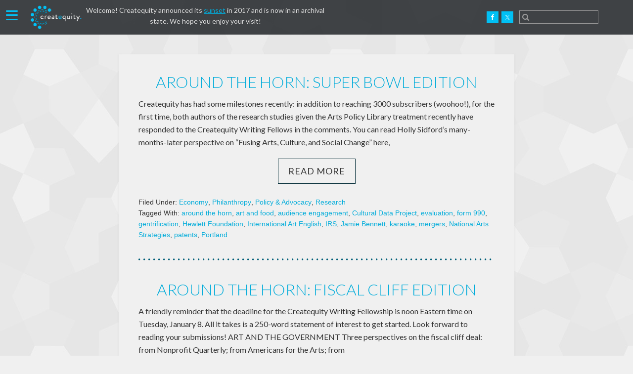

--- FILE ---
content_type: text/html; charset=UTF-8
request_url: https://createquity.com/tag/audience-engagement/page/3/
body_size: 14565
content:
<!DOCTYPE html>
<html lang="en-US" prefix="og: http://ogp.me/ns#" id="html">
<head >
<meta charset="UTF-8" />
		<meta name="robots" content="noindex" />
		<meta name="viewport" content="width=device-width, initial-scale=1" />
<title>audience engagement – Page 3</title>
<meta name='robots' content='max-image-preview:large' />

			<style type="text/css">
				.slide-excerpt { width: 50%; }
				.slide-excerpt { bottom: 0; }
				.slide-excerpt { right: 0; }
				.flexslider { max-width: 1920px; max-height: 763px; }
				.slide-image { max-height: 763px; }
			</style><link rel='dns-prefetch' href='//fonts.googleapis.com' />
<link rel='dns-prefetch' href='//netdna.bootstrapcdn.com' />
<link rel="alternate" type="application/rss+xml" title="Createquity. &raquo; Feed" href="https://createquity.com/feed/" />
<link rel="alternate" type="application/rss+xml" title="Createquity. &raquo; Comments Feed" href="https://createquity.com/comments/feed/" />
<link rel="alternate" type="application/rss+xml" title="Createquity. &raquo; audience engagement Tag Feed" href="https://createquity.com/tag/audience-engagement/feed/" />
<link rel="canonical" href="https://createquity.com/tag/audience-engagement/page/3/" />
		<!-- This site uses the Google Analytics by MonsterInsights plugin v9.11.1 - Using Analytics tracking - https://www.monsterinsights.com/ -->
		<!-- Note: MonsterInsights is not currently configured on this site. The site owner needs to authenticate with Google Analytics in the MonsterInsights settings panel. -->
					<!-- No tracking code set -->
				<!-- / Google Analytics by MonsterInsights -->
		<style id='wp-img-auto-sizes-contain-inline-css' type='text/css'>
img:is([sizes=auto i],[sizes^="auto," i]){contain-intrinsic-size:3000px 1500px}
/*# sourceURL=wp-img-auto-sizes-contain-inline-css */
</style>
<link rel='stylesheet' id='createquity-theme-css' href='https://createquity.com/wp-content/themes/minimum-pro/style.css?ver=1643056783' type='text/css' media='all' />
<style id='wp-emoji-styles-inline-css' type='text/css'>

	img.wp-smiley, img.emoji {
		display: inline !important;
		border: none !important;
		box-shadow: none !important;
		height: 1em !important;
		width: 1em !important;
		margin: 0 0.07em !important;
		vertical-align: -0.1em !important;
		background: none !important;
		padding: 0 !important;
	}
/*# sourceURL=wp-emoji-styles-inline-css */
</style>
<style id='wp-block-library-inline-css' type='text/css'>
:root{--wp-block-synced-color:#7a00df;--wp-block-synced-color--rgb:122,0,223;--wp-bound-block-color:var(--wp-block-synced-color);--wp-editor-canvas-background:#ddd;--wp-admin-theme-color:#007cba;--wp-admin-theme-color--rgb:0,124,186;--wp-admin-theme-color-darker-10:#006ba1;--wp-admin-theme-color-darker-10--rgb:0,107,160.5;--wp-admin-theme-color-darker-20:#005a87;--wp-admin-theme-color-darker-20--rgb:0,90,135;--wp-admin-border-width-focus:2px}@media (min-resolution:192dpi){:root{--wp-admin-border-width-focus:1.5px}}.wp-element-button{cursor:pointer}:root .has-very-light-gray-background-color{background-color:#eee}:root .has-very-dark-gray-background-color{background-color:#313131}:root .has-very-light-gray-color{color:#eee}:root .has-very-dark-gray-color{color:#313131}:root .has-vivid-green-cyan-to-vivid-cyan-blue-gradient-background{background:linear-gradient(135deg,#00d084,#0693e3)}:root .has-purple-crush-gradient-background{background:linear-gradient(135deg,#34e2e4,#4721fb 50%,#ab1dfe)}:root .has-hazy-dawn-gradient-background{background:linear-gradient(135deg,#faaca8,#dad0ec)}:root .has-subdued-olive-gradient-background{background:linear-gradient(135deg,#fafae1,#67a671)}:root .has-atomic-cream-gradient-background{background:linear-gradient(135deg,#fdd79a,#004a59)}:root .has-nightshade-gradient-background{background:linear-gradient(135deg,#330968,#31cdcf)}:root .has-midnight-gradient-background{background:linear-gradient(135deg,#020381,#2874fc)}:root{--wp--preset--font-size--normal:16px;--wp--preset--font-size--huge:42px}.has-regular-font-size{font-size:1em}.has-larger-font-size{font-size:2.625em}.has-normal-font-size{font-size:var(--wp--preset--font-size--normal)}.has-huge-font-size{font-size:var(--wp--preset--font-size--huge)}.has-text-align-center{text-align:center}.has-text-align-left{text-align:left}.has-text-align-right{text-align:right}.has-fit-text{white-space:nowrap!important}#end-resizable-editor-section{display:none}.aligncenter{clear:both}.items-justified-left{justify-content:flex-start}.items-justified-center{justify-content:center}.items-justified-right{justify-content:flex-end}.items-justified-space-between{justify-content:space-between}.screen-reader-text{border:0;clip-path:inset(50%);height:1px;margin:-1px;overflow:hidden;padding:0;position:absolute;width:1px;word-wrap:normal!important}.screen-reader-text:focus{background-color:#ddd;clip-path:none;color:#444;display:block;font-size:1em;height:auto;left:5px;line-height:normal;padding:15px 23px 14px;text-decoration:none;top:5px;width:auto;z-index:100000}html :where(.has-border-color){border-style:solid}html :where([style*=border-top-color]){border-top-style:solid}html :where([style*=border-right-color]){border-right-style:solid}html :where([style*=border-bottom-color]){border-bottom-style:solid}html :where([style*=border-left-color]){border-left-style:solid}html :where([style*=border-width]){border-style:solid}html :where([style*=border-top-width]){border-top-style:solid}html :where([style*=border-right-width]){border-right-style:solid}html :where([style*=border-bottom-width]){border-bottom-style:solid}html :where([style*=border-left-width]){border-left-style:solid}html :where(img[class*=wp-image-]){height:auto;max-width:100%}:where(figure){margin:0 0 1em}html :where(.is-position-sticky){--wp-admin--admin-bar--position-offset:var(--wp-admin--admin-bar--height,0px)}@media screen and (max-width:600px){html :where(.is-position-sticky){--wp-admin--admin-bar--position-offset:0px}}

/*# sourceURL=wp-block-library-inline-css */
</style><style id='global-styles-inline-css' type='text/css'>
:root{--wp--preset--aspect-ratio--square: 1;--wp--preset--aspect-ratio--4-3: 4/3;--wp--preset--aspect-ratio--3-4: 3/4;--wp--preset--aspect-ratio--3-2: 3/2;--wp--preset--aspect-ratio--2-3: 2/3;--wp--preset--aspect-ratio--16-9: 16/9;--wp--preset--aspect-ratio--9-16: 9/16;--wp--preset--color--black: #000000;--wp--preset--color--cyan-bluish-gray: #abb8c3;--wp--preset--color--white: #ffffff;--wp--preset--color--pale-pink: #f78da7;--wp--preset--color--vivid-red: #cf2e2e;--wp--preset--color--luminous-vivid-orange: #ff6900;--wp--preset--color--luminous-vivid-amber: #fcb900;--wp--preset--color--light-green-cyan: #7bdcb5;--wp--preset--color--vivid-green-cyan: #00d084;--wp--preset--color--pale-cyan-blue: #8ed1fc;--wp--preset--color--vivid-cyan-blue: #0693e3;--wp--preset--color--vivid-purple: #9b51e0;--wp--preset--gradient--vivid-cyan-blue-to-vivid-purple: linear-gradient(135deg,rgb(6,147,227) 0%,rgb(155,81,224) 100%);--wp--preset--gradient--light-green-cyan-to-vivid-green-cyan: linear-gradient(135deg,rgb(122,220,180) 0%,rgb(0,208,130) 100%);--wp--preset--gradient--luminous-vivid-amber-to-luminous-vivid-orange: linear-gradient(135deg,rgb(252,185,0) 0%,rgb(255,105,0) 100%);--wp--preset--gradient--luminous-vivid-orange-to-vivid-red: linear-gradient(135deg,rgb(255,105,0) 0%,rgb(207,46,46) 100%);--wp--preset--gradient--very-light-gray-to-cyan-bluish-gray: linear-gradient(135deg,rgb(238,238,238) 0%,rgb(169,184,195) 100%);--wp--preset--gradient--cool-to-warm-spectrum: linear-gradient(135deg,rgb(74,234,220) 0%,rgb(151,120,209) 20%,rgb(207,42,186) 40%,rgb(238,44,130) 60%,rgb(251,105,98) 80%,rgb(254,248,76) 100%);--wp--preset--gradient--blush-light-purple: linear-gradient(135deg,rgb(255,206,236) 0%,rgb(152,150,240) 100%);--wp--preset--gradient--blush-bordeaux: linear-gradient(135deg,rgb(254,205,165) 0%,rgb(254,45,45) 50%,rgb(107,0,62) 100%);--wp--preset--gradient--luminous-dusk: linear-gradient(135deg,rgb(255,203,112) 0%,rgb(199,81,192) 50%,rgb(65,88,208) 100%);--wp--preset--gradient--pale-ocean: linear-gradient(135deg,rgb(255,245,203) 0%,rgb(182,227,212) 50%,rgb(51,167,181) 100%);--wp--preset--gradient--electric-grass: linear-gradient(135deg,rgb(202,248,128) 0%,rgb(113,206,126) 100%);--wp--preset--gradient--midnight: linear-gradient(135deg,rgb(2,3,129) 0%,rgb(40,116,252) 100%);--wp--preset--font-size--small: 13px;--wp--preset--font-size--medium: 20px;--wp--preset--font-size--large: 36px;--wp--preset--font-size--x-large: 42px;--wp--preset--spacing--20: 0.44rem;--wp--preset--spacing--30: 0.67rem;--wp--preset--spacing--40: 1rem;--wp--preset--spacing--50: 1.5rem;--wp--preset--spacing--60: 2.25rem;--wp--preset--spacing--70: 3.38rem;--wp--preset--spacing--80: 5.06rem;--wp--preset--shadow--natural: 6px 6px 9px rgba(0, 0, 0, 0.2);--wp--preset--shadow--deep: 12px 12px 50px rgba(0, 0, 0, 0.4);--wp--preset--shadow--sharp: 6px 6px 0px rgba(0, 0, 0, 0.2);--wp--preset--shadow--outlined: 6px 6px 0px -3px rgb(255, 255, 255), 6px 6px rgb(0, 0, 0);--wp--preset--shadow--crisp: 6px 6px 0px rgb(0, 0, 0);}:where(.is-layout-flex){gap: 0.5em;}:where(.is-layout-grid){gap: 0.5em;}body .is-layout-flex{display: flex;}.is-layout-flex{flex-wrap: wrap;align-items: center;}.is-layout-flex > :is(*, div){margin: 0;}body .is-layout-grid{display: grid;}.is-layout-grid > :is(*, div){margin: 0;}:where(.wp-block-columns.is-layout-flex){gap: 2em;}:where(.wp-block-columns.is-layout-grid){gap: 2em;}:where(.wp-block-post-template.is-layout-flex){gap: 1.25em;}:where(.wp-block-post-template.is-layout-grid){gap: 1.25em;}.has-black-color{color: var(--wp--preset--color--black) !important;}.has-cyan-bluish-gray-color{color: var(--wp--preset--color--cyan-bluish-gray) !important;}.has-white-color{color: var(--wp--preset--color--white) !important;}.has-pale-pink-color{color: var(--wp--preset--color--pale-pink) !important;}.has-vivid-red-color{color: var(--wp--preset--color--vivid-red) !important;}.has-luminous-vivid-orange-color{color: var(--wp--preset--color--luminous-vivid-orange) !important;}.has-luminous-vivid-amber-color{color: var(--wp--preset--color--luminous-vivid-amber) !important;}.has-light-green-cyan-color{color: var(--wp--preset--color--light-green-cyan) !important;}.has-vivid-green-cyan-color{color: var(--wp--preset--color--vivid-green-cyan) !important;}.has-pale-cyan-blue-color{color: var(--wp--preset--color--pale-cyan-blue) !important;}.has-vivid-cyan-blue-color{color: var(--wp--preset--color--vivid-cyan-blue) !important;}.has-vivid-purple-color{color: var(--wp--preset--color--vivid-purple) !important;}.has-black-background-color{background-color: var(--wp--preset--color--black) !important;}.has-cyan-bluish-gray-background-color{background-color: var(--wp--preset--color--cyan-bluish-gray) !important;}.has-white-background-color{background-color: var(--wp--preset--color--white) !important;}.has-pale-pink-background-color{background-color: var(--wp--preset--color--pale-pink) !important;}.has-vivid-red-background-color{background-color: var(--wp--preset--color--vivid-red) !important;}.has-luminous-vivid-orange-background-color{background-color: var(--wp--preset--color--luminous-vivid-orange) !important;}.has-luminous-vivid-amber-background-color{background-color: var(--wp--preset--color--luminous-vivid-amber) !important;}.has-light-green-cyan-background-color{background-color: var(--wp--preset--color--light-green-cyan) !important;}.has-vivid-green-cyan-background-color{background-color: var(--wp--preset--color--vivid-green-cyan) !important;}.has-pale-cyan-blue-background-color{background-color: var(--wp--preset--color--pale-cyan-blue) !important;}.has-vivid-cyan-blue-background-color{background-color: var(--wp--preset--color--vivid-cyan-blue) !important;}.has-vivid-purple-background-color{background-color: var(--wp--preset--color--vivid-purple) !important;}.has-black-border-color{border-color: var(--wp--preset--color--black) !important;}.has-cyan-bluish-gray-border-color{border-color: var(--wp--preset--color--cyan-bluish-gray) !important;}.has-white-border-color{border-color: var(--wp--preset--color--white) !important;}.has-pale-pink-border-color{border-color: var(--wp--preset--color--pale-pink) !important;}.has-vivid-red-border-color{border-color: var(--wp--preset--color--vivid-red) !important;}.has-luminous-vivid-orange-border-color{border-color: var(--wp--preset--color--luminous-vivid-orange) !important;}.has-luminous-vivid-amber-border-color{border-color: var(--wp--preset--color--luminous-vivid-amber) !important;}.has-light-green-cyan-border-color{border-color: var(--wp--preset--color--light-green-cyan) !important;}.has-vivid-green-cyan-border-color{border-color: var(--wp--preset--color--vivid-green-cyan) !important;}.has-pale-cyan-blue-border-color{border-color: var(--wp--preset--color--pale-cyan-blue) !important;}.has-vivid-cyan-blue-border-color{border-color: var(--wp--preset--color--vivid-cyan-blue) !important;}.has-vivid-purple-border-color{border-color: var(--wp--preset--color--vivid-purple) !important;}.has-vivid-cyan-blue-to-vivid-purple-gradient-background{background: var(--wp--preset--gradient--vivid-cyan-blue-to-vivid-purple) !important;}.has-light-green-cyan-to-vivid-green-cyan-gradient-background{background: var(--wp--preset--gradient--light-green-cyan-to-vivid-green-cyan) !important;}.has-luminous-vivid-amber-to-luminous-vivid-orange-gradient-background{background: var(--wp--preset--gradient--luminous-vivid-amber-to-luminous-vivid-orange) !important;}.has-luminous-vivid-orange-to-vivid-red-gradient-background{background: var(--wp--preset--gradient--luminous-vivid-orange-to-vivid-red) !important;}.has-very-light-gray-to-cyan-bluish-gray-gradient-background{background: var(--wp--preset--gradient--very-light-gray-to-cyan-bluish-gray) !important;}.has-cool-to-warm-spectrum-gradient-background{background: var(--wp--preset--gradient--cool-to-warm-spectrum) !important;}.has-blush-light-purple-gradient-background{background: var(--wp--preset--gradient--blush-light-purple) !important;}.has-blush-bordeaux-gradient-background{background: var(--wp--preset--gradient--blush-bordeaux) !important;}.has-luminous-dusk-gradient-background{background: var(--wp--preset--gradient--luminous-dusk) !important;}.has-pale-ocean-gradient-background{background: var(--wp--preset--gradient--pale-ocean) !important;}.has-electric-grass-gradient-background{background: var(--wp--preset--gradient--electric-grass) !important;}.has-midnight-gradient-background{background: var(--wp--preset--gradient--midnight) !important;}.has-small-font-size{font-size: var(--wp--preset--font-size--small) !important;}.has-medium-font-size{font-size: var(--wp--preset--font-size--medium) !important;}.has-large-font-size{font-size: var(--wp--preset--font-size--large) !important;}.has-x-large-font-size{font-size: var(--wp--preset--font-size--x-large) !important;}
/*# sourceURL=global-styles-inline-css */
</style>

<style id='classic-theme-styles-inline-css' type='text/css'>
/*! This file is auto-generated */
.wp-block-button__link{color:#fff;background-color:#32373c;border-radius:9999px;box-shadow:none;text-decoration:none;padding:calc(.667em + 2px) calc(1.333em + 2px);font-size:1.125em}.wp-block-file__button{background:#32373c;color:#fff;text-decoration:none}
/*# sourceURL=/wp-includes/css/classic-themes.min.css */
</style>
<link rel='stylesheet' id='crp-style-text-only-css' href='https://createquity.com/wp-content/plugins/contextual-related-posts/css/text-only.min.css?ver=4.1.0' type='text/css' media='all' />
<link rel='stylesheet' id='dashicons-css' href='https://createquity.com/wp-includes/css/dashicons.min.css?ver=6.9' type='text/css' media='all' />
<link rel='stylesheet' id='minimum-google-fonts-css' href='//fonts.googleapis.com/css?family=Lustria%7CLato%3A400%2C400italic%2C300%2C700%2C900&#038;ver=1643056783' type='text/css' media='all' />
<link rel='stylesheet' id='main-stylesheet-css' href='https://createquity.com/wp-content/themes/minimum-pro/css/custom.css?ver=1643056783' type='text/css' media='all' />
<link rel='stylesheet' id='font-awesome-css' href='//netdna.bootstrapcdn.com/font-awesome/4.0.3/css/font-awesome.css?ver=6.9' type='text/css' media='all' />
<link rel='stylesheet' id='simple-social-icons-font-css' href='https://createquity.com/wp-content/plugins/simple-social-icons/css/style.css?ver=4.0.0' type='text/css' media='all' />
<link rel='stylesheet' id='otw-shortcode-general_foundicons-css' href='https://createquity.com/wp-content/plugins/buttons-shortcode-and-widget/include/otw_components/otw_shortcode/css/general_foundicons.css?ver=6.9' type='text/css' media='all' />
<link rel='stylesheet' id='otw-shortcode-social_foundicons-css' href='https://createquity.com/wp-content/plugins/buttons-shortcode-and-widget/include/otw_components/otw_shortcode/css/social_foundicons.css?ver=6.9' type='text/css' media='all' />
<link rel='stylesheet' id='otw-shortcode-css' href='https://createquity.com/wp-content/plugins/buttons-shortcode-and-widget/include/otw_components/otw_shortcode/css/otw_shortcode.css?ver=6.9' type='text/css' media='all' />
<link rel='stylesheet' id='slider_styles-css' href='https://createquity.com/wp-content/plugins/genesis-responsive-slider/assets/style.css?ver=1.0.1' type='text/css' media='all' />
<script type="text/javascript" src="https://createquity.com/wp-includes/js/jquery/jquery.min.js?ver=3.7.1" id="jquery-core-js"></script>
<script type="text/javascript" src="https://createquity.com/wp-includes/js/jquery/jquery-migrate.min.js?ver=3.4.1" id="jquery-migrate-js"></script>
<link rel="https://api.w.org/" href="https://createquity.com/wp-json/" /><link rel="alternate" title="JSON" type="application/json" href="https://createquity.com/wp-json/wp/v2/tags/66" /><link rel="EditURI" type="application/rsd+xml" title="RSD" href="https://createquity.com/xmlrpc.php?rsd" />
<meta name="framework" content="Alkivia Framework 0.8" />
<link rel="icon" href="http://createquity.com/wp-content/uploads/2014/10/createquity-favicon.png" />
<link rel="prev" href="https://createquity.com/tag/audience-engagement/page/2/" />
<link rel="next" href="https://createquity.com/tag/audience-engagement/page/4/" />
<style type="text/css" id="custom-background-css">
body.custom-background { background-image: url("https://createquity.com/wp-content/uploads/2014/09/congruent_pentagon_gray.jpg"); background-position: left top; background-size: auto; background-repeat: repeat; background-attachment: scroll; }
</style>
	
<!-- WordPress Facebook Open Graph protocol plugin (WPFBOGP v2.0.13) http://rynoweb.com/wordpress-plugins/ -->
<meta property="fb:admins" content="303565"/>
<meta property="og:url" content="https://createquity.com/tag/audience-engagement/page/3/"/>
<meta property="og:title" content="Around the horn: Super Bowl edition"/>
<meta property="og:site_name" content="Createquity."/>
<meta property="og:description" content="The most important issues in the arts...and what we can do about them."/>
<meta property="og:type" content="website"/>
<!-- There is not an image here as you haven't set a default image in the plugin settings! -->
<meta property="og:locale" content="en_us"/>
<!-- // end wpfbogp -->
</head>
<body class="archive paged tag tag-audience-engagement tag-66 custom-background paged-3 tag-paged-3 wp-theme-genesis wp-child-theme-minimum-pro metaslider-plugin custom-header full-width-content genesis-breadcrumbs-hidden genesis-footer-widgets-visible" itemscope itemtype="https://schema.org/WebPage"><div class="utility-bar"><div class="wrap"><section id="custom_html-2" class="widget_text widget widget_custom_html"><div class="widget_text widget-wrap"><div class="textwidget custom-html-widget">Welcome! Createquity announced its <a href="https://createquity.com/2017/10/a-milestone-and-a-sunset-for-createquity/">sunset</a> in 2017 and is now in an archival state. We hope you enjoy your visit!</div></div></section>
</div></div><div class="site-container"><header class="site-header" itemscope itemtype="https://schema.org/WPHeader"><div class="wrap"><div class="header-left"><section id="nav_menu-4" class="widget widget_nav_menu"><div class="widget-wrap"><div class="menu-main-container"><ul id="menu-main" class="menu"><li id="menu-item-6874" class="menu-item menu-item-type-post_type menu-item-object-page menu-item-has-children menu-item-6874"><a href="https://createquity.com/about/" itemprop="url">About</a>
<ul class="sub-menu">
	<li id="menu-item-10553" class="menu-item menu-item-type-post_type menu-item-object-page menu-item-10553"><a href="https://createquity.com/about/our-research-approach/" itemprop="url">Research Approach</a></li>
	<li id="menu-item-10552" class="menu-item menu-item-type-post_type menu-item-object-page menu-item-10552"><a href="https://createquity.com/about/a-healthy-arts-ecosystem/" itemprop="url">Arts Ecosystem</a></li>
</ul>
</li>
<li id="menu-item-6982" class="menu-item menu-item-type-custom menu-item-object-custom menu-item-has-children menu-item-6982"><a href="#" itemprop="url">Explore In Depth</a>
<ul class="sub-menu">
	<li id="menu-item-10486" class="menu-item menu-item-type-post_type menu-item-object-issues menu-item-10486"><a href="https://createquity.com/issue/careers/" itemprop="url">Arts Careers</a></li>
	<li id="menu-item-10485" class="menu-item menu-item-type-post_type menu-item-object-issues menu-item-10485"><a href="https://createquity.com/issue/participation/" itemprop="url">Arts Participation</a></li>
	<li id="menu-item-10509" class="menu-item menu-item-type-post_type menu-item-object-issues menu-item-10509"><a href="https://createquity.com/issue/benefits/" itemprop="url">Benefits of the Arts</a></li>
	<li id="menu-item-10484" class="menu-item menu-item-type-post_type menu-item-object-issues menu-item-10484"><a href="https://createquity.com/issue/equity/" itemprop="url">Cultural Equity</a></li>
</ul>
</li>
<li id="menu-item-6964" class="menu-item menu-item-type-taxonomy menu-item-object-category menu-item-6964"><a href="https://createquity.com/category/features/" itemprop="url">Features</a></li>
<li id="menu-item-10554" class="menu-item menu-item-type-custom menu-item-object-custom menu-item-has-children menu-item-10554"><a href="#" itemprop="url">Special Projects</a>
<ul class="sub-menu">
	<li id="menu-item-10557" class="menu-item menu-item-type-post_type menu-item-object-post menu-item-10557"><a href="https://createquity.com/2017/07/new-free-resource-arts-faculty-students-higheredu/" itemprop="url">Resource Guide</a></li>
	<li id="menu-item-10555" class="menu-item menu-item-type-post_type menu-item-object-page menu-item-10555"><a href="https://createquity.com/arts-research-prize/" itemprop="url">Arts Research Prize</a></li>
	<li id="menu-item-10556" class="menu-item menu-item-type-post_type menu-item-object-page menu-item-10556"><a href="https://createquity.com/arts-policy-library/" itemprop="url">Arts Policy Library</a></li>
	<li id="menu-item-10558" class="menu-item menu-item-type-custom menu-item-object-custom menu-item-10558"><a href="https://createquity.com/tag/top-10-arts-policy-stories/" itemprop="url">Top 10 Series</a></li>
</ul>
</li>
<li id="menu-item-6960" class="menu-item menu-item-type-taxonomy menu-item-object-category menu-item-6960"><a href="https://createquity.com/category/newsroom/" itemprop="url">Newsroom</a></li>
<li id="menu-item-6873" class="menu-item menu-item-type-post_type menu-item-object-page current_page_parent menu-item-6873"><a href="https://createquity.com/archives/" itemprop="url">Archive</a></li>
</ul></div></div></section>
</div><div class="title-area"><p class="site-title" itemprop="headline"><a href="https://createquity.com/">Createquity.</a></p></div><div class="widget-area header-widget-area"><section id="simple-social-icons-2" class="widget simple-social-icons"><div class="widget-wrap"><ul class="alignright"><li class="ssi-facebook"><a href="https://www.facebook.com/Createquity" target="_blank" rel="noopener noreferrer"><svg role="img" class="social-facebook" aria-labelledby="social-facebook-2"><title id="social-facebook-2">Facebook</title><use xlink:href="https://createquity.com/wp-content/plugins/simple-social-icons/symbol-defs.svg#social-facebook"></use></svg></a></li><li class="ssi-twitter"><a href="https://twitter.com/createquity" target="_blank" rel="noopener noreferrer"><svg role="img" class="social-twitter" aria-labelledby="social-twitter-2"><title id="social-twitter-2">Twitter</title><use xlink:href="https://createquity.com/wp-content/plugins/simple-social-icons/symbol-defs.svg#social-twitter"></use></svg></a></li></ul></div></section>
<section id="search-3" class="widget widget_search"><div class="widget-wrap"><form class="search-form" method="get" action="https://createquity.com/" role="search" itemprop="potentialAction" itemscope itemtype="https://schema.org/SearchAction"><input class="search-form-input" type="search" name="s" id="searchform-1" placeholder="&#xf002;" itemprop="query-input"><input class="search-form-submit" type="submit" value="Search"><meta content="https://createquity.com/?s={s}" itemprop="target"></form></div></section>
</div></div></header><div class="site-inner"><div class="wrap"><div class="content-sidebar-wrap"><main class="content"><article class="post-4505 post type-post status-publish format-standard category-economy category-philanthropy category-policy-advocacy category-research tag-around-the-horn tag-art-and-food tag-audience-engagement tag-cultural-data-project tag-evaluation tag-form-990 tag-gentrification tag-hewlett-foundation tag-international-art-english tag-irs tag-jamie-bennett tag-karaoke tag-mergers tag-national-arts-strategies tag-patents tag-portland entry" aria-label="Around the horn: Super Bowl edition" itemscope itemtype="https://schema.org/CreativeWork"><header class="entry-header"><h2 class="entry-title" itemprop="headline"><a class="entry-title-link" rel="bookmark" href="https://createquity.com/2013/02/around-the-horn-super-bowl-edition/">Around the horn: Super Bowl edition</a></h2>
</header><div class="entry-content" itemprop="text"><p>Createquity has had some milestones recently: in addition to reaching 3000 subscribers (woohoo!), for the first time, both authors of the research studies given the Arts Policy Library treatment recently have responded to the Createquity Writing Fellows in the comments. You can read Holly Sidford&#8217;s many-months-later perspective on &#8220;Fusing Arts, Culture, and Social Change&#8221; here,<a href="https://createquity.com/2013/02/around-the-horn-super-bowl-edition/" class="read-more">Read&nbsp;More</a></p>
</div><footer class="entry-footer"><p class="entry-meta"><span class="entry-categories">Filed Under: <a href="https://createquity.com/category/economy/" rel="category tag">Economy</a>, <a href="https://createquity.com/category/philanthropy/" rel="category tag">Philanthropy</a>, <a href="https://createquity.com/category/policy-advocacy/" rel="category tag">Policy &amp; Advocacy</a>, <a href="https://createquity.com/category/research/" rel="category tag">Research</a></span> <span class="entry-tags">Tagged With: <a href="https://createquity.com/tag/around-the-horn/" rel="tag">around the horn</a>, <a href="https://createquity.com/tag/art-and-food/" rel="tag">art and food</a>, <a href="https://createquity.com/tag/audience-engagement/" rel="tag">audience engagement</a>, <a href="https://createquity.com/tag/cultural-data-project/" rel="tag">Cultural Data Project</a>, <a href="https://createquity.com/tag/evaluation/" rel="tag">evaluation</a>, <a href="https://createquity.com/tag/form-990/" rel="tag">form 990</a>, <a href="https://createquity.com/tag/gentrification/" rel="tag">gentrification</a>, <a href="https://createquity.com/tag/hewlett-foundation/" rel="tag">Hewlett Foundation</a>, <a href="https://createquity.com/tag/international-art-english/" rel="tag">International Art English</a>, <a href="https://createquity.com/tag/irs/" rel="tag">IRS</a>, <a href="https://createquity.com/tag/jamie-bennett/" rel="tag">Jamie Bennett</a>, <a href="https://createquity.com/tag/karaoke/" rel="tag">karaoke</a>, <a href="https://createquity.com/tag/mergers/" rel="tag">mergers</a>, <a href="https://createquity.com/tag/national-arts-strategies/" rel="tag">National Arts Strategies</a>, <a href="https://createquity.com/tag/patents/" rel="tag">patents</a>, <a href="https://createquity.com/tag/portland/" rel="tag">Portland</a></span></p></footer></article><article class="post-4310 post type-post status-publish format-standard category-economy category-philanthropy category-policy-advocacy category-research tag-around-the-horn tag-audience-engagement tag-barclays-center tag-copyright tag-creativity tag-crowdfunding tag-food tag-givewell tag-google tag-jaron-lanier tag-mark-zuckerberg tag-new-york-times tag-ovation tag-rocco-landesman tag-surdna-foundation tag-taxes tag-turnaround-arts tag-woodruff-arts-center entry" aria-label="Around the horn: fiscal cliff edition" itemscope itemtype="https://schema.org/CreativeWork"><header class="entry-header"><h2 class="entry-title" itemprop="headline"><a class="entry-title-link" rel="bookmark" href="https://createquity.com/2013/01/around-the-horn-fiscal-cliff-edition/">Around the horn: fiscal cliff edition</a></h2>
</header><div class="entry-content" itemprop="text"><p>A friendly reminder that the deadline for the Createquity Writing Fellowship is noon Eastern time on Tuesday, January 8. All it takes is a 250-word statement of interest to get started. Look forward to reading your submissions! ART AND THE GOVERNMENT Three perspectives on the fiscal cliff deal: from Nonprofit Quarterly; from Americans for the Arts; from<a href="https://createquity.com/2013/01/around-the-horn-fiscal-cliff-edition/" class="read-more">Read&nbsp;More</a></p>
</div><footer class="entry-footer"><p class="entry-meta"><span class="entry-categories">Filed Under: <a href="https://createquity.com/category/economy/" rel="category tag">Economy</a>, <a href="https://createquity.com/category/philanthropy/" rel="category tag">Philanthropy</a>, <a href="https://createquity.com/category/policy-advocacy/" rel="category tag">Policy &amp; Advocacy</a>, <a href="https://createquity.com/category/research/" rel="category tag">Research</a></span> <span class="entry-tags">Tagged With: <a href="https://createquity.com/tag/around-the-horn/" rel="tag">around the horn</a>, <a href="https://createquity.com/tag/audience-engagement/" rel="tag">audience engagement</a>, <a href="https://createquity.com/tag/barclays-center/" rel="tag">Barclays Center</a>, <a href="https://createquity.com/tag/copyright/" rel="tag">copyright</a>, <a href="https://createquity.com/tag/creativity/" rel="tag">creativity</a>, <a href="https://createquity.com/tag/crowdfunding/" rel="tag">crowdfunding</a>, <a href="https://createquity.com/tag/food/" rel="tag">food</a>, <a href="https://createquity.com/tag/givewell/" rel="tag">GiveWell</a>, <a href="https://createquity.com/tag/google/" rel="tag">Google</a>, <a href="https://createquity.com/tag/jaron-lanier/" rel="tag">Jaron Lanier</a>, <a href="https://createquity.com/tag/mark-zuckerberg/" rel="tag">Mark Zuckerberg</a>, <a href="https://createquity.com/tag/new-york-times/" rel="tag">New York Times</a>, <a href="https://createquity.com/tag/ovation/" rel="tag">Ovation</a>, <a href="https://createquity.com/tag/rocco-landesman/" rel="tag">Rocco Landesman</a>, <a href="https://createquity.com/tag/surdna-foundation/" rel="tag">Surdna Foundation</a>, <a href="https://createquity.com/tag/taxes/" rel="tag">taxes</a>, <a href="https://createquity.com/tag/turnaround-arts/" rel="tag">Turnaround Arts</a>, <a href="https://createquity.com/tag/woodruff-arts-center/" rel="tag">Woodruff Arts Center</a></span></p></footer></article><article class="post-3972 post type-post status-publish format-standard category-uncategorized tag-arts-education tag-audience-engagement tag-b-corporation tag-burning-man tag-collective-impact tag-creative-placemaking tag-leadership tag-hypercompetition tag-individual-artists tag-occupy-wall-street tag-online-education tag-real-estate tag-ruralism entry" aria-label="Around the horn: poolside edition" itemscope itemtype="https://schema.org/CreativeWork"><header class="entry-header"><h2 class="entry-title" itemprop="headline"><a class="entry-title-link" rel="bookmark" href="https://createquity.com/2012/10/around-the-horn-poolside-edition/">Around the horn: poolside edition</a></h2>
</header><div class="entry-content" itemprop="text"><p>ART AND THE GOVERNMENT Americans for the Arts hosted a blog salon last month on the Common Core State Standards (&#8220;the next big thing in education&#8221;) and what they mean for arts education. I particularly enjoyed former colleague Richard Kessler&#8217;s &#8220;Steal This Blog&#8221; entry. Quite interesting analysis from Barry Hessenius of possible future directions for local arts agencies.<a href="https://createquity.com/2012/10/around-the-horn-poolside-edition/" class="read-more">Read&nbsp;More</a></p>
</div><footer class="entry-footer"><p class="entry-meta"><span class="entry-categories">Filed Under: <a href="https://createquity.com/category/uncategorized/" rel="category tag">Uncategorized</a></span> <span class="entry-tags">Tagged With: <a href="https://createquity.com/tag/arts-education/" rel="tag">arts education</a>, <a href="https://createquity.com/tag/audience-engagement/" rel="tag">audience engagement</a>, <a href="https://createquity.com/tag/b-corporation/" rel="tag">B corporation</a>, <a href="https://createquity.com/tag/burning-man/" rel="tag">Burning Man</a>, <a href="https://createquity.com/tag/collective-impact/" rel="tag">collective impact</a>, <a href="https://createquity.com/tag/creative-placemaking/" rel="tag">creative placemaking</a>, <a href="https://createquity.com/tag/leadership/" rel="tag">emerging leaders</a>, <a href="https://createquity.com/tag/hypercompetition/" rel="tag">hypercompetition</a>, <a href="https://createquity.com/tag/individual-artists/" rel="tag">individual artists</a>, <a href="https://createquity.com/tag/occupy-wall-street/" rel="tag">Occupy Wall Street</a>, <a href="https://createquity.com/tag/online-education/" rel="tag">online education</a>, <a href="https://createquity.com/tag/real-estate/" rel="tag">real estate</a>, <a href="https://createquity.com/tag/ruralism/" rel="tag">ruralism</a></span></p></footer></article><article class="post-3852 post type-post status-publish format-standard has-post-thumbnail category-economy tag-audience-engagement tag-burning-man tag-institutions entry" aria-label="Burning Man is Dead; Long Live Burning Man" itemscope itemtype="https://schema.org/CreativeWork"><header class="entry-header"><h2 class="entry-title" itemprop="headline"><a class="entry-title-link" rel="bookmark" href="https://createquity.com/2012/09/burning-man-is-dead-long-live-burning-man/">Burning Man is Dead; Long Live Burning Man</a></h2>
</header><div class="entry-content" itemprop="text"><a class="entry-image-link" href="https://createquity.com/2012/09/burning-man-is-dead-long-live-burning-man/" aria-hidden="true" tabindex="-1"><img width="300" height="200" src="https://createquity.com/wp-content/uploads/2012/09/4970471698_63878587dc_o-300x200.jpg" class="alignleft post-image entry-image" alt="" itemprop="image" decoding="async" srcset="https://createquity.com/wp-content/uploads/2012/09/4970471698_63878587dc_o-300x200.jpg 300w, https://createquity.com/wp-content/uploads/2012/09/4970471698_63878587dc_o-1024x683.jpg 1024w, https://createquity.com/wp-content/uploads/2012/09/4970471698_63878587dc_o.jpg 1920w" sizes="(max-width: 300px) 100vw, 300px" /></a><p>Can Burning Man go mainstream with its values intact? The answer lies in the strength of the burner diaspora.</p>
</div><footer class="entry-footer"><p class="entry-meta"><span class="entry-categories">Filed Under: <a href="https://createquity.com/category/economy/" rel="category tag">Economy</a></span> <span class="entry-tags">Tagged With: <a href="https://createquity.com/tag/audience-engagement/" rel="tag">audience engagement</a>, <a href="https://createquity.com/tag/burning-man/" rel="tag">Burning Man</a>, <a href="https://createquity.com/tag/institutions/" rel="tag">institutions</a></span></p></footer></article><article class="post-3721 post type-post status-publish format-standard category-uncategorized tag-audience-engagement tag-createquity tag-createquity-fellowship tag-games entry" aria-label="Wrapping up the spring 2012 Createquity Writing Fellowship" itemscope itemtype="https://schema.org/CreativeWork"><header class="entry-header"><h2 class="entry-title" itemprop="headline"><a class="entry-title-link" rel="bookmark" href="https://createquity.com/2012/07/wrapping-up-the-spring-2012-createquity-writing-fellowship/">Wrapping up the spring 2012 Createquity Writing Fellowship</a></h2>
</header><div class="entry-content" itemprop="text"><p>Last week, we had a flurry of posts from our Createquity Writing Fellows, Kelly Dylla and Jackie Hasa, including Arts Policy Library entries on two important studies of cultural participation and audience engagement. Now that Kelly and Jackie have successfully completed the third round of the CWF, I wanted to take a moment to highlight<a href="https://createquity.com/2012/07/wrapping-up-the-spring-2012-createquity-writing-fellowship/" class="read-more">Read&nbsp;More</a></p>
</div><footer class="entry-footer"><p class="entry-meta"><span class="entry-categories">Filed Under: <a href="https://createquity.com/category/uncategorized/" rel="category tag">Uncategorized</a></span> <span class="entry-tags">Tagged With: <a href="https://createquity.com/tag/audience-engagement/" rel="tag">audience engagement</a>, <a href="https://createquity.com/tag/createquity/" rel="tag">Createquity</a>, <a href="https://createquity.com/tag/createquity-fellowship/" rel="tag">Createquity Fellowship</a>, <a href="https://createquity.com/tag/games/" rel="tag">games</a></span></p></footer></article><article class="post-3701 post type-post status-publish format-standard has-post-thumbnail category-philanthropy category-research tag-alan-brown tag-arts-policy-library tag-audience-engagement tag-createquity-fellowship tag-irvine-foundation tag-wolfbrown entry" aria-label="Arts Policy Library: Cultural Engagement in California&#8217;s Inland Regions" itemscope itemtype="https://schema.org/CreativeWork"><header class="entry-header"><h2 class="entry-title" itemprop="headline"><a class="entry-title-link" rel="bookmark" href="https://createquity.com/2012/07/arts-policy-library-cultural-engagement-in-californias-inland-regions/">Arts Policy Library: Cultural Engagement in California&#8217;s Inland Regions</a></h2>
</header><div class="entry-content" itemprop="text"><a class="entry-image-link" href="https://createquity.com/2012/07/arts-policy-library-cultural-engagement-in-californias-inland-regions/" aria-hidden="true" tabindex="-1"><img width="300" height="113" src="https://createquity.com/wp-content/uploads/2012/07/Screen-Shot-2018-01-23-at-1.03.39-PM-300x113.png" class="alignleft post-image entry-image" alt="" itemprop="image" decoding="async" loading="lazy" srcset="https://createquity.com/wp-content/uploads/2012/07/Screen-Shot-2018-01-23-at-1.03.39-PM-300x113.png 300w, https://createquity.com/wp-content/uploads/2012/07/Screen-Shot-2018-01-23-at-1.03.39-PM-768x289.png 768w, https://createquity.com/wp-content/uploads/2012/07/Screen-Shot-2018-01-23-at-1.03.39-PM-1024x385.png 1024w" sizes="auto, (max-width: 300px) 100vw, 300px" /></a><p>A survey of rural and suburban populations exposes participation in a range of cultural activities.</p>
</div><footer class="entry-footer"><p class="entry-meta"><span class="entry-categories">Filed Under: <a href="https://createquity.com/category/philanthropy/" rel="category tag">Philanthropy</a>, <a href="https://createquity.com/category/research/" rel="category tag">Research</a></span> <span class="entry-tags">Tagged With: <a href="https://createquity.com/tag/alan-brown/" rel="tag">Alan Brown</a>, <a href="https://createquity.com/tag/arts-policy-library/" rel="tag">arts policy library</a>, <a href="https://createquity.com/tag/audience-engagement/" rel="tag">audience engagement</a>, <a href="https://createquity.com/tag/createquity-fellowship/" rel="tag">Createquity Fellowship</a>, <a href="https://createquity.com/tag/irvine-foundation/" rel="tag">Irvine Foundation</a>, <a href="https://createquity.com/tag/wolfbrown/" rel="tag">WolfBrown</a></span></p></footer></article><article class="post-3681 post type-post status-publish format-standard has-post-thumbnail category-economy category-policy-advocacy category-research tag-arts-education tag-arts-policy-library tag-audience-engagement tag-createquity-fellowship tag-nea tag-orchestras tag-siap tag-surveys tag-wolfbrown entry" aria-label="Arts Policy Library: 2008 Survey of Public Participation in the Arts" itemscope itemtype="https://schema.org/CreativeWork"><header class="entry-header"><h2 class="entry-title" itemprop="headline"><a class="entry-title-link" rel="bookmark" href="https://createquity.com/2012/07/arts-policy-library-2008-survey-of-public-participation-in-the-arts/">Arts Policy Library: 2008 Survey of Public Participation in the Arts</a></h2>
</header><div class="entry-content" itemprop="text"><a class="entry-image-link" href="https://createquity.com/2012/07/arts-policy-library-2008-survey-of-public-participation-in-the-arts/" aria-hidden="true" tabindex="-1"><img width="300" height="212" src="https://createquity.com/wp-content/uploads/2012/07/jazz-300x212.jpg" class="alignleft post-image entry-image" alt="" itemprop="image" decoding="async" loading="lazy" srcset="https://createquity.com/wp-content/uploads/2012/07/jazz-300x212.jpg 300w, https://createquity.com/wp-content/uploads/2012/07/jazz-1024x723.jpg 1024w, https://createquity.com/wp-content/uploads/2012/07/jazz.jpg 1920w" sizes="auto, (max-width: 300px) 100vw, 300px" /></a><p>A summary, history, and analysis of the influential NEA survey.</p>
</div><footer class="entry-footer"><p class="entry-meta"><span class="entry-categories">Filed Under: <a href="https://createquity.com/category/economy/" rel="category tag">Economy</a>, <a href="https://createquity.com/category/policy-advocacy/" rel="category tag">Policy &amp; Advocacy</a>, <a href="https://createquity.com/category/research/" rel="category tag">Research</a></span> <span class="entry-tags">Tagged With: <a href="https://createquity.com/tag/arts-education/" rel="tag">arts education</a>, <a href="https://createquity.com/tag/arts-policy-library/" rel="tag">arts policy library</a>, <a href="https://createquity.com/tag/audience-engagement/" rel="tag">audience engagement</a>, <a href="https://createquity.com/tag/createquity-fellowship/" rel="tag">Createquity Fellowship</a>, <a href="https://createquity.com/tag/nea/" rel="tag">NEA</a>, <a href="https://createquity.com/tag/orchestras/" rel="tag">orchestras</a>, <a href="https://createquity.com/tag/siap/" rel="tag">SIAP</a>, <a href="https://createquity.com/tag/surveys/" rel="tag">surveys</a>, <a href="https://createquity.com/tag/wolfbrown/" rel="tag">WolfBrown</a></span></p></footer></article><article class="post-3652 post type-post status-publish format-standard category-economy tag-arts-marketing tag-audience-engagement tag-business-models tag-createquity-fellowship tag-performing-arts tag-st-paul-chamber-orchestra entry has-post-thumbnail" aria-label="All You Can Hear: The SPCO’s Netflix-Style Membership" itemscope itemtype="https://schema.org/CreativeWork"><header class="entry-header"><h2 class="entry-title" itemprop="headline"><a class="entry-title-link" rel="bookmark" href="https://createquity.com/2012/06/all-you-can-hear-the-spcos-netflix-style-membership/">All You Can Hear: The SPCO’s Netflix-Style Membership</a></h2>
</header><div class="entry-content" itemprop="text"><a class="entry-image-link" href="https://createquity.com/2012/06/all-you-can-hear-the-spcos-netflix-style-membership/" aria-hidden="true" tabindex="-1"><img width="300" height="225" src="https://createquity.com/wp-content/uploads/2012/06/Pass1-300x225.jpg" class="alignleft post-image entry-image" alt="" itemprop="image" decoding="async" loading="lazy" srcset="https://createquity.com/wp-content/uploads/2012/06/Pass1-300x225.jpg 300w, https://createquity.com/wp-content/uploads/2012/06/Pass1.jpg 500w" sizes="auto, (max-width: 300px) 100vw, 300px" /></a><p>In April, the Saint Paul Chamber Orchestra (SPCO) announced the launch of a Netflix-style membership model where you could “get all the SPCO you want for $5 a month.” Still relatively untested in the arts world, this pricing model allows subscribers to see an unlimited number of performances for a low monthly fee. Additional perks<a href="https://createquity.com/2012/06/all-you-can-hear-the-spcos-netflix-style-membership/" class="read-more">Read&nbsp;More</a></p>
</div><footer class="entry-footer"><p class="entry-meta"><span class="entry-categories">Filed Under: <a href="https://createquity.com/category/economy/" rel="category tag">Economy</a></span> <span class="entry-tags">Tagged With: <a href="https://createquity.com/tag/arts-marketing/" rel="tag">arts marketing</a>, <a href="https://createquity.com/tag/audience-engagement/" rel="tag">audience engagement</a>, <a href="https://createquity.com/tag/business-models/" rel="tag">business models</a>, <a href="https://createquity.com/tag/createquity-fellowship/" rel="tag">Createquity Fellowship</a>, <a href="https://createquity.com/tag/performing-arts/" rel="tag">performing arts</a>, <a href="https://createquity.com/tag/st-paul-chamber-orchestra/" rel="tag">St. Paul Chamber Orchestra</a></span></p></footer></article><article class="post-3600 post type-post status-publish format-standard has-post-thumbnail category-economy tag-audience-engagement tag-createquity-fellowship tag-design tag-games tag-video-games entry" aria-label="Beyond Gamification: Alternative Models for Games in Arts Organizations" itemscope itemtype="https://schema.org/CreativeWork"><header class="entry-header"><h2 class="entry-title" itemprop="headline"><a class="entry-title-link" rel="bookmark" href="https://createquity.com/2012/06/beyond-gamification-alternative-models-for-games-in-arts-organizations/">Beyond Gamification: Alternative Models for Games in Arts Organizations</a></h2>
</header><div class="entry-content" itemprop="text"><a class="entry-image-link" href="https://createquity.com/2012/06/beyond-gamification-alternative-models-for-games-in-arts-organizations/" aria-hidden="true" tabindex="-1"><img width="300" height="200" src="https://createquity.com/wp-content/uploads/2012/06/6077020797_4be12ce31a_o-300x200.jpg" class="alignleft post-image entry-image" alt="" itemprop="image" decoding="async" loading="lazy" srcset="https://createquity.com/wp-content/uploads/2012/06/6077020797_4be12ce31a_o-300x200.jpg 300w, https://createquity.com/wp-content/uploads/2012/06/6077020797_4be12ce31a_o-1024x683.jpg 1024w" sizes="auto, (max-width: 300px) 100vw, 300px" /></a><p>A number of arts organizations are considering mobilizing games in the service of increased ticket sales, improved audience participation, and outreach to new audiences, but these so-called “gamification” efforts typically fail to take advantage of games’ full potential for creativity. Good games are hard to make, but done well, they can help arts organizations achieve their missions—and help them rewrite the rules for audience engagement.</p>
</div><footer class="entry-footer"><p class="entry-meta"><span class="entry-categories">Filed Under: <a href="https://createquity.com/category/economy/" rel="category tag">Economy</a></span> <span class="entry-tags">Tagged With: <a href="https://createquity.com/tag/audience-engagement/" rel="tag">audience engagement</a>, <a href="https://createquity.com/tag/createquity-fellowship/" rel="tag">Createquity Fellowship</a>, <a href="https://createquity.com/tag/design/" rel="tag">design</a>, <a href="https://createquity.com/tag/games/" rel="tag">games</a>, <a href="https://createquity.com/tag/video-games/" rel="tag">video games</a></span></p></footer></article><article class="post-3500 post type-post status-publish format-standard category-research tag-audience-engagement tag-createquity-fellowship tag-michael-kaiser tag-nina-simon tag-teaching-artists tag-wolfbrown entry" aria-label="Why Teaching Artists Will Lead the Charge in Audience Engagement" itemscope itemtype="https://schema.org/CreativeWork"><header class="entry-header"><h2 class="entry-title" itemprop="headline"><a class="entry-title-link" rel="bookmark" href="https://createquity.com/2012/05/why-teaching-artists-will-lead-the-charge-in-audience-engagement/">Why Teaching Artists Will Lead the Charge in Audience Engagement</a></h2>
</header><div class="entry-content" itemprop="text"><p>As a self-proclaimed enthusiast in audience engagement, I felt compelled to respond to Michael Kaiser’s Engaging Audiences article in the Huffington Post last month. Rather than debate point-by-point Kaiser’s position that audience engagement is possibly new window dressing for an old issue or that arts organizations are using this jargon to target selected audiences, I’d<a href="https://createquity.com/2012/05/why-teaching-artists-will-lead-the-charge-in-audience-engagement/" class="read-more">Read&nbsp;More</a></p>
</div><footer class="entry-footer"><p class="entry-meta"><span class="entry-categories">Filed Under: <a href="https://createquity.com/category/research/" rel="category tag">Research</a></span> <span class="entry-tags">Tagged With: <a href="https://createquity.com/tag/audience-engagement/" rel="tag">audience engagement</a>, <a href="https://createquity.com/tag/createquity-fellowship/" rel="tag">Createquity Fellowship</a>, <a href="https://createquity.com/tag/michael-kaiser/" rel="tag">Michael Kaiser</a>, <a href="https://createquity.com/tag/nina-simon/" rel="tag">Nina Simon</a>, <a href="https://createquity.com/tag/teaching-artists/" rel="tag">teaching artists</a>, <a href="https://createquity.com/tag/wolfbrown/" rel="tag">WolfBrown</a></span></p></footer></article><div class="archive-pagination pagination"><ul><li class="pagination-previous"><a href="https://createquity.com/tag/audience-engagement/page/2/" >&#x000AB; Previous Page</a></li>
<li><a href="https://createquity.com/tag/audience-engagement/">1</a></li>
<li><a href="https://createquity.com/tag/audience-engagement/page/2/">2</a></li>
<li class="active" ><a href="https://createquity.com/tag/audience-engagement/page/3/" aria-current="page">3</a></li>
<li><a href="https://createquity.com/tag/audience-engagement/page/4/">4</a></li>
<li><a href="https://createquity.com/tag/audience-engagement/page/5/">5</a></li>
<li><a href="https://createquity.com/tag/audience-engagement/page/6/">6</a></li>
<li class="pagination-next"><a href="https://createquity.com/tag/audience-engagement/page/4/" >Next Page &#x000BB;</a></li>
</ul></div>
</main></div></div></div><div class="footer-widgets"><div class="wrap"><div class="widget-area footer-widgets-1 footer-widget-area"><section id="featured-post-5" class="widget featured-content featuredpost"><div class="widget-wrap"><h4 class="widget-title widgettitle">Features and Analysis</h4>
<article class="post-10601 post type-post status-publish format-standard has-post-thumbnail category-analysis category-features entry" aria-label="Our Recommendations for Arts Researchers (and Those Who Pay Them)"><header class="entry-header"><h2 class="entry-title" itemprop="headline"><a href="https://createquity.com/2017/12/our-recommendations-for-arts-researchers-and-those-who-pay-them/">Our Recommendations for Arts Researchers (and Those Who Pay Them)</a></h2></header></article><article class="post-10526 post type-post status-publish format-standard has-post-thumbnail category-analysis category-features tag-arts-philanthropy tag-arts-policy tag-createquity tag-lessons-learned tag-recommendations entry" aria-label="The Last Word: Our Recommendations for Arts Philanthropists"><header class="entry-header"><h2 class="entry-title" itemprop="headline"><a href="https://createquity.com/2017/12/our-recommendations-for-arts-philanthropists/">The Last Word: Our Recommendations for Arts Philanthropists</a></h2></header></article><article class="post-10346 post type-post status-publish format-standard has-post-thumbnail category-analysis category-features tag-anchor-institutions tag-ballet tag-classical-music tag-cultural-equity tag-diversity tag-essentialism tag-european-culture tag-inclusion tag-justin-laing tag-los-angeles-county-arts-commission tag-mainstream-institutions tag-nyc-department-of-cultural-affairs tag-opera tag-orchestras tag-orchestras-canada tag-racial-equity entry" aria-label="On the Cultural Specificity of Symphony Orchestras"><header class="entry-header"><h2 class="entry-title" itemprop="headline"><a href="https://createquity.com/2017/10/on-the-cultural-specificity-of-symphony-orchestras/">On the Cultural Specificity of Symphony Orchestras</a></h2></header></article><article class="post-9895 post type-post status-publish format-standard has-post-thumbnail category-analysis category-features tag-arts-advocacy tag-corporation-for-public-broadcasting tag-donald-trump tag-government-funding tag-imls tag-military-bands tag-nea tag-neh tag-rural-arts tag-smithsonian tag-survey-of-public-participation-in-the-arts entry" aria-label="Threats to Federal Arts and Culture Funding: What&#8217;s at Stake"><header class="entry-header"><h2 class="entry-title" itemprop="headline"><a href="https://createquity.com/2017/03/threats-to-federal-arts-and-culture-funding-whats-at-stake/">Threats to Federal Arts and Culture Funding: What&#8217;s at Stake</a></h2></header></article><p class="more-from-category"><a href="https://createquity.com/category/features/" title="Features">More Feature Articles</a></p></div></section>
</div><div class="widget-area footer-widgets-2 footer-widget-area"><section id="featured-post-7" class="widget featured-content featuredpost"><div class="widget-wrap"><h4 class="widget-title widgettitle">Research Spotlight</h4>
<article class="post-10356 post type-post status-publish format-standard has-post-thumbnail category-research-spotlight tag-audience-engagement tag-capacity-to-create-change tag-civic-engagement tag-createquity-arts-research-prize tag-nonprofit-sector entry" aria-label="What Makes Arts Organizations Civically Engaged?"><header class="entry-header"><h2 class="entry-title" itemprop="headline"><a href="https://createquity.com/2017/10/what-makes-arts-organizations-civically-engaged/">What Makes Arts Organizations Civically Engaged?</a></h2></header></article><article class="post-10241 post type-post status-publish format-standard has-post-thumbnail category-research-spotlight tag-arts-education tag-creative-economy tag-individual-artists tag-longevity-in-the-arts tag-measurement-in-the-arts entry" aria-label="When Artistic Education Matters"><header class="entry-header"><h2 class="entry-title" itemprop="headline"><a href="https://createquity.com/2017/07/when-artistic-education-matters/">When Artistic Education Matters</a></h2></header></article><article class="post-10118 post type-post status-publish format-standard has-post-thumbnail category-research-spotlight tag-audience-development tag-australia tag-australia-council tag-barriers-to-participation tag-barriers-to-presenting tag-cultural-equity tag-indigenous-populations tag-performing-arts entry" aria-label="Looking Down Under for Cross-Cultural Arts Marketing Insights"><header class="entry-header"><h2 class="entry-title" itemprop="headline"><a href="https://createquity.com/2017/06/to-build-audiences-look-beyond-the-numbers/">Looking Down Under for Cross-Cultural Arts Marketing Insights</a></h2></header></article><article class="post-9988 post type-post status-publish format-standard has-post-thumbnail category-research-spotlight tag-arts-education tag-cognitive-benefits tag-disparities-of-access tag-economic-disadvantage-and-the-arts tag-ireland tag-reading tag-wellbeing entry" aria-label="The Kids Are All Right? Lessons from Growing Up in Ireland"><header class="entry-header"><h2 class="entry-title" itemprop="headline"><a href="https://createquity.com/2017/04/the-kids-are-all-right-lessons-from-growing-up-in-ireland/">The Kids Are All Right? Lessons from Growing Up in Ireland</a></h2></header></article><p class="more-from-category"><a href="https://createquity.com/category/research-spotlight/" title="Research Spotlight">More Research Articles</a></p></div></section>
</div><div class="widget-area footer-widgets-3 footer-widget-area"><section id="featured-post-6" class="widget featured-content featuredpost"><div class="widget-wrap"><h4 class="widget-title widgettitle">Newsroom</h4>
<article class="post-10614 post type-post status-publish format-standard has-post-thumbnail category-issues category-newsroom tag-artificial-intelligence tag-arts-journalism tag-china tag-creative-economy tag-cultural-equity tag-evaluation tag-free-speech tag-government-funding tag-great-recession tag-nea tag-net-neutrality tag-obamacare tag-racial-equity tag-russia tag-terrorism tag-top-10-arts-policy-stories tag-turkey tag-virtual-reality entry" aria-label="The Top Ten Arts Stories of the Decade"><header class="entry-header"><h2 class="entry-title" itemprop="headline"><a href="https://createquity.com/2017/12/the-top-ten-arts-stories-of-the-decade/">The Top Ten Arts Stories of the Decade</a></h2></header></article><article class="post-10387 post type-post status-publish format-standard has-post-thumbnail category-newsroom tag-21st-century-fox tag-chief-storyteller tag-detroit tag-heritage-lottery-fund tag-news-corporation tag-rupert-murdoch tag-zeitz-mocaa entry" aria-label="Detroit Attempts to Change its Narrative (and other September stories)"><header class="entry-header"><h2 class="entry-title" itemprop="headline"><a href="https://createquity.com/2017/10/detroit-attempts-to-change-its-narrative-and-other-september-stories/">Detroit Attempts to Change its Narrative (and other September stories)</a></h2></header></article><article class="post-10308 post type-post status-publish format-standard has-post-thumbnail category-newsroom tag-charlottesville tag-disney tag-gustavo-dudamel tag-hurricane-harvey tag-netflix tag-newspapers tag-venezuela entry" aria-label="The Public Art of the Confederacy (and other August stories)"><header class="entry-header"><h2 class="entry-title" itemprop="headline"><a href="https://createquity.com/2017/09/the-public-art-of-the-confederacy-and-other-august-stories/">The Public Art of the Confederacy (and other August stories)</a></h2></header></article><article class="post-10276 post type-post status-publish format-standard has-post-thumbnail category-newsroom tag-artificial-intelligence tag-arts-education tag-augmented-reality tag-helicon tag-hobby-lobby tag-nea tag-neh tag-robots entry" aria-label="New Tech’s Dance with the Future (and other July stories)"><header class="entry-header"><h2 class="entry-title" itemprop="headline"><a href="https://createquity.com/2017/08/new-techs-dance-with-the-future-and-other-july-stories/">New Tech’s Dance with the Future (and other July stories)</a></h2></header></article><p class="more-from-category"><a href="https://createquity.com/category/newsroom/" title="Newsroom">More Newsroom Articles</a></p></div></section>
</div><div class="widget-area footer-widgets-5 footer-widget-area"><section id="text-13" class="widget widget_text"><div class="widget-wrap"><h4 class="widget-title widgettitle">Issues</h4>
			<div class="textwidget"><h2 class="entry-title"><a href="https://createquity.com/issue/careers/">Arts Careers</a></h2>
<h2 class="entry-title"><a href="https://createquity.com/issue/participation/">Arts Participation</a></h2>
<h2 class="entry-title"><a href="https://createquity.com/issue/benefits/">Benefits of the Arts</a></h2>
<h2 class="entry-title"><a href="https://createquity.com/issue/equity/">Cultural Equity</a></h2></div>
		</div></section>
</div><div class="widget-area footer-widgets-6 footer-widget-area"><section id="text-17" class="widget widget_text"><div class="widget-wrap"><h4 class="widget-title widgettitle">Special Projects</h4>
			<div class="textwidget"><h2 class="entry-title"><a href="https://createquity.com/2017/07/new-free-resource-arts-faculty-students-higheredu/">Higher Education Resource Guide</a></h2>
<h2 class="entry-title"><a href="https://createquity.com/arts-research-prize/">Arts Research Prize</a></h2>
<h2 class="entry-title"><a href="https://createquity.com/arts-policy-library/">Arts Policy Library</a></h2>
<h2 class="entry-title"><a href="https://createquity.com/tag/top-10-arts-policy-stories/">Top 10 Series</a></h2>
</div>
		</div></section>
</div><div class="widget-area footer-widgets-7 footer-widget-area"><section id="text-4" class="widget widget_text"><div class="widget-wrap"><h4 class="widget-title widgettitle">About</h4>
			<div class="textwidget"><h2 class="entry-title"><a href="https://createquity.com/about">About Createquity</a></h2>
<h2 class="entry-title"><a href="https://createquity.com/about/our-research-approach/">Our Research Approach</a></h2>
<h2 class="entry-title"><a href="https://createquity.com/about/a-healthy-arts-ecosystem/">Healthy Arts Ecosystem</a></h2>
<h2 class="entry-title"><a href="https://createquity.com/our-sources/">Our Sources</a></h2></div>
		</div></section>
</div></div></div><footer class="site-footer" itemscope itemtype="https://schema.org/WPFooter"><div class="wrap"><div class="creds"><p>&#xA9;&nbsp;2026 createquity, All Rights Reserved · Site Design by <a href="http://punktdigital.com/">Punkt Digital</a></p></div></div></footer></div><script type="speculationrules">
{"prefetch":[{"source":"document","where":{"and":[{"href_matches":"/*"},{"not":{"href_matches":["/wp-*.php","/wp-admin/*","/wp-content/uploads/*","/wp-content/*","/wp-content/plugins/*","/wp-content/themes/minimum-pro/*","/wp-content/themes/genesis/*","/*\\?(.+)"]}},{"not":{"selector_matches":"a[rel~=\"nofollow\"]"}},{"not":{"selector_matches":".no-prefetch, .no-prefetch a"}}]},"eagerness":"conservative"}]}
</script>
<script type='text/javascript'>jQuery(document).ready(function($) {$(".flexslider").flexslider({controlsContainer: "#genesis-responsive-slider",animation: "fade",directionNav: 0,controlNav: 0,animationDuration: 800,slideshowSpeed: 4000    });  });</script><style type="text/css" media="screen">#simple-social-icons-2 ul li a, #simple-social-icons-2 ul li a:hover, #simple-social-icons-2 ul li a:focus { background-color: #01C0F4 !important; border-radius: 0px; color: #ffffff !important; border: 0px #ffffff solid !important; font-size: 12px; padding: 6px; }  #simple-social-icons-2 ul li a:hover, #simple-social-icons-2 ul li a:focus { background-color: #EACF15 !important; border-color: #ffffff !important; color: #ffffff !important; }  #simple-social-icons-2 ul li a:focus { outline: 1px dotted #EACF15 !important; }</style><script type="text/javascript" id="disqus_count-js-extra">
/* <![CDATA[ */
var countVars = {"disqusShortname":"createquity"};
//# sourceURL=disqus_count-js-extra
/* ]]> */
</script>
<script type="text/javascript" src="https://createquity.com/wp-content/plugins/disqus-comment-system/public/js/comment_count.js?ver=3.1.4" id="disqus_count-js"></script>
<script type="text/javascript" src="https://createquity.com/wp-content/themes/minimum-pro/js/global.js?ver=1643056783" id="global-js"></script>
<script type="text/javascript" src="https://createquity.com/wp-content/themes/minimum-pro/js/jquery.sidr.min.js?ver=1643056783" id="sidr-js"></script>
<script type="text/javascript" src="https://createquity.com/wp-content/themes/minimum-pro/js/jquery.touchwipe.min.js?ver=1.0.0" id="touchwipe-js"></script>
<script type="text/javascript" src="https://createquity.com/wp-content/plugins/genesis-responsive-slider/assets/js/jquery.flexslider.js?ver=1.0.1" id="flexslider-js"></script>
<script id="wp-emoji-settings" type="application/json">
{"baseUrl":"https://s.w.org/images/core/emoji/17.0.2/72x72/","ext":".png","svgUrl":"https://s.w.org/images/core/emoji/17.0.2/svg/","svgExt":".svg","source":{"concatemoji":"https://createquity.com/wp-includes/js/wp-emoji-release.min.js?ver=6.9"}}
</script>
<script type="module">
/* <![CDATA[ */
/*! This file is auto-generated */
const a=JSON.parse(document.getElementById("wp-emoji-settings").textContent),o=(window._wpemojiSettings=a,"wpEmojiSettingsSupports"),s=["flag","emoji"];function i(e){try{var t={supportTests:e,timestamp:(new Date).valueOf()};sessionStorage.setItem(o,JSON.stringify(t))}catch(e){}}function c(e,t,n){e.clearRect(0,0,e.canvas.width,e.canvas.height),e.fillText(t,0,0);t=new Uint32Array(e.getImageData(0,0,e.canvas.width,e.canvas.height).data);e.clearRect(0,0,e.canvas.width,e.canvas.height),e.fillText(n,0,0);const a=new Uint32Array(e.getImageData(0,0,e.canvas.width,e.canvas.height).data);return t.every((e,t)=>e===a[t])}function p(e,t){e.clearRect(0,0,e.canvas.width,e.canvas.height),e.fillText(t,0,0);var n=e.getImageData(16,16,1,1);for(let e=0;e<n.data.length;e++)if(0!==n.data[e])return!1;return!0}function u(e,t,n,a){switch(t){case"flag":return n(e,"\ud83c\udff3\ufe0f\u200d\u26a7\ufe0f","\ud83c\udff3\ufe0f\u200b\u26a7\ufe0f")?!1:!n(e,"\ud83c\udde8\ud83c\uddf6","\ud83c\udde8\u200b\ud83c\uddf6")&&!n(e,"\ud83c\udff4\udb40\udc67\udb40\udc62\udb40\udc65\udb40\udc6e\udb40\udc67\udb40\udc7f","\ud83c\udff4\u200b\udb40\udc67\u200b\udb40\udc62\u200b\udb40\udc65\u200b\udb40\udc6e\u200b\udb40\udc67\u200b\udb40\udc7f");case"emoji":return!a(e,"\ud83e\u1fac8")}return!1}function f(e,t,n,a){let r;const o=(r="undefined"!=typeof WorkerGlobalScope&&self instanceof WorkerGlobalScope?new OffscreenCanvas(300,150):document.createElement("canvas")).getContext("2d",{willReadFrequently:!0}),s=(o.textBaseline="top",o.font="600 32px Arial",{});return e.forEach(e=>{s[e]=t(o,e,n,a)}),s}function r(e){var t=document.createElement("script");t.src=e,t.defer=!0,document.head.appendChild(t)}a.supports={everything:!0,everythingExceptFlag:!0},new Promise(t=>{let n=function(){try{var e=JSON.parse(sessionStorage.getItem(o));if("object"==typeof e&&"number"==typeof e.timestamp&&(new Date).valueOf()<e.timestamp+604800&&"object"==typeof e.supportTests)return e.supportTests}catch(e){}return null}();if(!n){if("undefined"!=typeof Worker&&"undefined"!=typeof OffscreenCanvas&&"undefined"!=typeof URL&&URL.createObjectURL&&"undefined"!=typeof Blob)try{var e="postMessage("+f.toString()+"("+[JSON.stringify(s),u.toString(),c.toString(),p.toString()].join(",")+"));",a=new Blob([e],{type:"text/javascript"});const r=new Worker(URL.createObjectURL(a),{name:"wpTestEmojiSupports"});return void(r.onmessage=e=>{i(n=e.data),r.terminate(),t(n)})}catch(e){}i(n=f(s,u,c,p))}t(n)}).then(e=>{for(const n in e)a.supports[n]=e[n],a.supports.everything=a.supports.everything&&a.supports[n],"flag"!==n&&(a.supports.everythingExceptFlag=a.supports.everythingExceptFlag&&a.supports[n]);var t;a.supports.everythingExceptFlag=a.supports.everythingExceptFlag&&!a.supports.flag,a.supports.everything||((t=a.source||{}).concatemoji?r(t.concatemoji):t.wpemoji&&t.twemoji&&(r(t.twemoji),r(t.wpemoji)))});
//# sourceURL=https://createquity.com/wp-includes/js/wp-emoji-loader.min.js
/* ]]> */
</script>
</body></html>


--- FILE ---
content_type: text/javascript
request_url: https://createquity.com/wp-content/themes/minimum-pro/js/global.js?ver=1643056783
body_size: 91
content:
//Responsive menu with toggle
( function( window, $, undefined ) {
    'use strict';

    $( '#menu-main' ).before( '<button class="menu-toggle" role="button" aria-pressed="false"></button>' ); // Add toggles to menus

})( this, jQuery );

//Init side menu
jQuery(document).ready(function($) {
 
    $('.menu-toggle').sidr({
        name: 'sidr-primary-nav',
        source: '#menu-main'
    });
 
});

jQuery(document).ready(function($) {

    $(window).touchwipe({
        wipeLeft: function() {
            // Close
            $.sidr('close', 'sidr-primary-nav');
        },
        wipeRight: function() {
            // Open
            $.sidr('open', 'sidr-primary-nav');
        },
        preventDefaultEvents: false
    });

});

